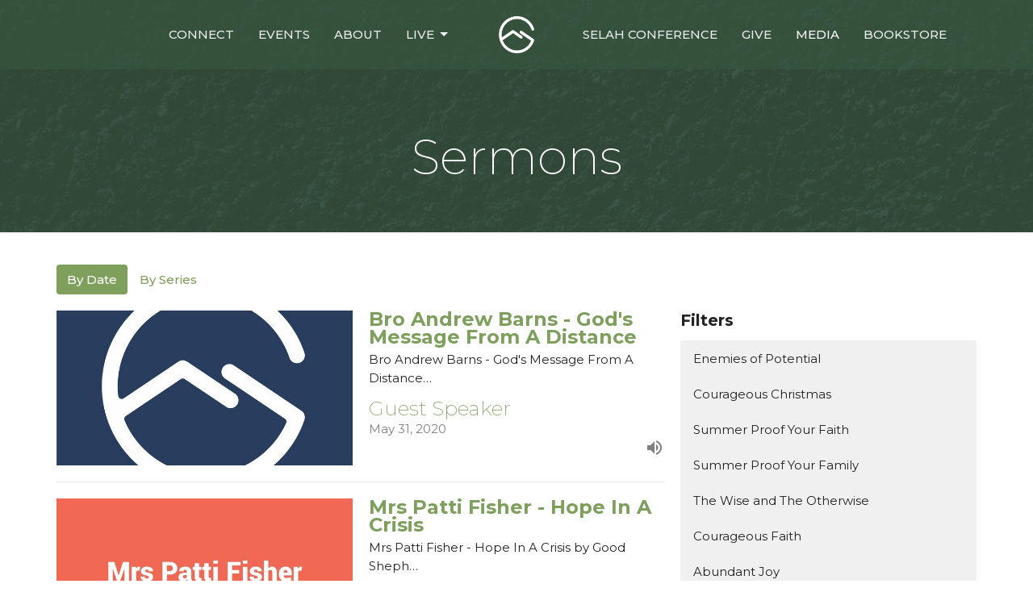

--- FILE ---
content_type: text/html; charset=utf-8
request_url: https://baptist.com.au/podcasts/media?month=May&year=2020
body_size: 11450
content:
<!DOCTYPE html>
<html lang="en">
  <head>
  <meta charset="UTF-8">
  <meta content="IE=edge,chrome=1" http-equiv="X-UA-Compatible"/>
  <meta content="width=device-width, initial-scale=1.0" name="viewport"/>
  <meta content="Good Shepherd Baptist Church" name="author"/>
  <title>
    Sermons | Good Shepherd Baptist Church
  </title>
  <meta content="Good Shepherd Baptist Church, Albany Creek, Brisbane, Queensland. Inspiring music, practical teaching, friendly people, and a place where you feel at Home!" name="keywords" />
  
    <meta name="robots" content="index,follow" />
  
  
  <link href="https://dq5pwpg1q8ru0.cloudfront.net/2022/03/05/19/06/43/8f8d00a6-30c3-4232-8ee9-62b3a9838dfd/GSCB-fav.png" rel="shortcut icon" type="image/x-icon" />
  <meta name="csrf-param" content="authenticity_token" />
<meta name="csrf-token" content="yYRUojBCMF7K4Z2Z0gRT9n47J3AMA2V3o71cwlo90W+0yIiYki9qCarJI7y/ejYRMj0lXoS7z6A6PnNS/CtCDQ==" />

  <link rel="preconnect" href="https://fonts.gstatic.com/" crossorigin>
  <link rel="preload" href="/fonts/fontawesome/webfont.woff?v=3.2.1" as="font" type="font/woff" crossorigin>

  <link rel="stylesheet" media="all" href="/themes/stylesheet.css?timestamp=2026-01-21+18%3A06%3A53+%2B1000" />
  <link rel="stylesheet" media="print" href="https://dq5pwpg1q8ru0.cloudfront.net/assets/print-c1b49d74baf454d41a08041bb7881e34979fe0b297fba593578d70ec8cc515fd.css" />

	<link href="https://fonts.googleapis.com/css?family=Montserrat:100,200,300,regular,500,600,700,800,900,100italic,200italic,300italic,italic,500italic,600italic,700italic,800italic,900italic|Montserrat:100,100italic,200,200italic,300,300italic,regular,italic,500,500italic,600,600italic,700,700italic,800,800italic,900,900italic&amp;display=swap" rel="stylesheet" type="text/css" async="async" />
  

  <script src="https://dq5pwpg1q8ru0.cloudfront.net/assets/application-baedfe927b756976bd996cb2c71963c5d82c94e444650affbb4162574b24b761.js"></script>
  <script src="https://dq5pwpg1q8ru0.cloudfront.net/packs/js/application-48235911dc1b5b550236.js"></script>
  <script src="https://cdnjs.cloudflare.com/ajax/libs/handlebars.js/4.7.7/handlebars.min.js" defer="defer"></script>


  <!--[if lt IE 9]>
  <script src="https://dq5pwpg1q8ru0.cloudfront.net/javascripts/html5shiv.js"></script>
  <script src="https://dq5pwpg1q8ru0.cloudfront.net/javascripts/respond.min.js"></script>
  <![endif]-->




  


</head>

  <body class="body_sermons_index body_media_page   sermons-index   relative d-flex flex-column">
      <div class="d-flex ">
        <div class="site-content-container">
    

  <div class="system">
  </div>

  <div id="top-menus-container">
    <div id="top-menus">
  <div id="alert-container">
  </div>


  <div class="js-menus pos pos-t-0 pos-l-0 w-100 z-index-1 js-main-menu-opaque  bg-none z-index-navbar">
    
    <div id="main-menu-container">
      
<nav id="main_menu" class="relative main-menu-elkhorn bg-primary bg-none p-2 p-md-3">
  <div class="bg-primary pos pos-cover js-main-menu-background-opacity" style="opacity:0.61;"></div>
  <div class="relative d-flex d-block hidden-lg justify-content-center w-100">
    
      
      <a class="main-menu-logo main-menu-elkhorn-logo my-auto flex-shrink-0" href="/">
        <img alt="Good Shepherd Baptist Church" class="logo-size-small" src="https://dq5pwpg1q8ru0.cloudfront.net/2022/03/05/19/06/39/fb80de8b-2853-4b1d-9a5d-27d9707db6d4/GSBC-icon-WHT.png" />
</a>



      <button type="button" class="btn bg-none p-1 border-0 pos pos-r-0 pos-middle collapsed pr-0" data-toggle="collapse" data-target="#main_menu_collapse" aria-expanded="false">
    <span class="sr-only">Toggle navigation</span>
    <span class="svg-link">
      <svg xmlns="http://www.w3.org/2000/svg" height="24" viewBox="0 0 24 24" width="24">
    <path d="M0 0h24v24H0z" fill="none"></path>
    <path d="M3 18h18v-2H3v2zm0-5h18v-2H3v2zm0-7v2h18V6H3z"></path>
</svg>
 Menu
    </span>
  </button>

  </div>

  <div class="collapse main-menu-collapse-lg text-center" id="main_menu_collapse">


        <ul class="main-menu-list main-menu-elkhorn-list ">
            
  <li class="menu-item hover-underline-left">
      <a class="menu-link " href="/pages/connect">Connect</a>
  </li>


            
  <li class="menu-item hover-underline-left">
      <a class="menu-link " href="/events">Events</a>
  </li>


            
  <li class="menu-item hover-underline-left">
      <a class="menu-link " href="/about">About</a>
  </li>


            
   <!-- Hide if no submenus shown to user -->

    <li class="dropdown menu-item">
      <a href="#" class="menu-link svg-link" data-toggle="dropdown">
        Live<svg xmlns="http://www.w3.org/2000/svg" height="20" viewBox="0 0 20 20" width="20" class="inline-svg">
    <path d="M7 7l5 5 5-5z"></path>
    <path d="M0 0h20v20H0z" fill="none"></path>
</svg>

      </a>
      <ul class="dropdown-menu  bg-primary" role="menu">
          <li class="youtube_menu_item_3 dropdown-item">
              <a class="dropdown-link" target="_blank" href="https://www.youtube.com/@gsbc.brisbane">YouTube</a>
          </li>
          <li class="facebook_menu_item_3 dropdown-item">
              <a class="dropdown-link" target="_blank" href="https://www.facebook.com/gsbc.brisbane/videos/">Facebook</a>
          </li>
      </ul>
    </li>



        </ul>
        <div class="main-menu-elkhorn-logo-container  hidden-xs hidden-sm hidden-md px-4">
          
      
      <a class="main-menu-logo main-menu-elkhorn-logo " href="/">
        <img alt="Good Shepherd Baptist Church" class="logo-size-small" src="https://dq5pwpg1q8ru0.cloudfront.net/2022/03/05/19/06/39/fb80de8b-2853-4b1d-9a5d-27d9707db6d4/GSBC-icon-WHT.png" />
</a>


        </div>
        <ul class="main-menu-list main-menu-elkhorn-list ">
            
  <li class="menu-item hover-underline-left">
      <a class="menu-link " href="/conference">Selah Conference</a>
  </li>


            
  <li class="menu-item hover-underline-left">
      <a class="menu-link " href="/give">Give</a>
  </li>


            
  <li class="menu-item hover-underline-left">
      <a class="menu-link active" href="/podcasts/media">Media</a>
  </li>


            
  <li class="menu-item hover-underline-left">
      <a class="menu-link " target="_blank" href="https://www.abundantlifechristianbookstore.com.au/">Bookstore</a>
  </li>


        </ul>
  </div>
</nav>

    </div>
  </div>
</div>

  </div>

  <div id="header-container" class="relative">
    <div id="header" class="header relative bg-cover bg-none w-100
            
            d-flex
            py-3 py-md-5
            logo-offset-small
            bg-primary"
     style="background-image:url(&#39;https://dq5pwpg1q8ru0.cloudfront.net/2025/04/07/02/45/38/87dbf887-f402-4803-89a5-6a4acdd184d0/Website-Sermon-Header-Background.jpg&#39;); background-position: ; min-height: 40vh;">
  
  

<div id="page-header-overlay" class="bg-primary pos pos-cover" style="opacity:0.76;" data-header-opacity="0.76"></div>
    <div class="container relative d-flex flex-column mt-5">
      
      <div class="my-auto ">
        <div class="text-center">
          <div class="relative d-inline-block break-word">
            <h1 class="header-heading font-def-heading1">
                Sermons
            </h1>
          </div>
        </div>
        
        <div class="text-center mt-3">
          

        </div>
      </div>

      
    </div>
  
  
  <!--<div class="pos pos-b-1 pos-l-1">
    <button class="js-play-video-button p-2 bg-none border-0 d-none" style="opacity: 0.5;">
    </button>
    <button class="js-pause-video-button p-2 bg-none border-0 d-none" style="opacity: 0.5;">
    </button>
    <div class="js-loading-video-button">
      <div class="d-flex p-2" style="opacity: 0.5;">
      </div>
    </div>
  </div>-->

</div>


  </div>

  <main role="main" class="content flex-grow-1 Sermons media_page clearfix m-0 p-0">
    <link rel="alternate" type="application/rss+xml" title="RSS" href="https://baptist.com.au/podcasts/media" />




  

<div>
    <div id="top-blocks-wrapper">
      
    </div>

    <div id="page_content" class="relative my-5">
      <div class="container">
        

  <ul class="nav nav-pills mb-3">
    <li class="active">
      <a href="/podcasts/media">
         By Date
</a>    </li>
    <li class="">
      <a href="/podcasts/media/series">
         By Series
</a>    </li>
  </ul>

  <div id="media_anchor" class="row">
    <div class="col-sm-8">
      <div class="relative mb-3 border-bottom pb-3">
  <a class="row d-sm-flex" href="/media/2020-05-31-bro-andrew-barns-god-s-message-from-a-distance">
      <div class="col-sm-6">

          <img alt="Bro Andrew Barns -  God&#39;s Message From A Distance" loading="lazy" src="https://dq5pwpg1q8ru0.cloudfront.net/2024/05/14/06/05/29/b2ac41a0-35f9-41e3-a11b-434f5e7393e3/avatars-gEaS6geSlH38gCCD-kXeqgg-original.jpg" />
      </div>

    <div class="d-flex flex-column col-sm-6">

      <h2 class="h3 mt-0 mb-1" title="Bro Andrew Barns -  God&#39;s Message From A Distance">Bro Andrew Barns -  God&#39;s Message From A Distance</h2>
         <div class="text-body mb-2">Bro Andrew Barns -  God&#39;s Message From A Distance…</div>


          <div class="d-flex flex-column mt-auto mb-2">
        <div class="d-flex align-items-center">
  <div>
      <div class="h5 my-0">Guest Speaker</div>
    <div class="text-muted">May 31, 2020</div>
  </div>
</div>


          <svg xmlns="http://www.w3.org/2000/svg" width="24" height="24" viewBox="0 0 24 24" class="ml-auto text-muted">
    <path d="M3 9v6h4l5 5V4L7 9H3zm13.5 3c0-1.77-1.02-3.29-2.5-4.03v8.05c1.48-.73 2.5-2.25 2.5-4.02zM14 3.23v2.06c2.89.86 5 3.54 5 6.71s-2.11 5.85-5 6.71v2.06c4.01-.91 7-4.49 7-8.77s-2.99-7.86-7-8.77z"></path>
    <path d="M0 0h24v24H0z" fill="none"></path>
</svg>

      </div>
    </div>
</a>
</div>
<div class="relative mb-3 border-bottom pb-3">
  <a class="row d-sm-flex" href="/media/2020-05-26-mrs-patti-fisher-hope-in-a-crisis">
      <div class="col-sm-6">

          <img alt="Mrs Patti Fisher - Hope In A Crisis" loading="lazy" src="https://dq5pwpg1q8ru0.cloudfront.net/2024/05/14/06/05/28/fd079957-042d-4f6c-9b94-42fa12bfe714/artworks-2d7VEcnvzBy6tMMP-oi7eRQ-t3000x3000.jpg" />
      </div>

    <div class="d-flex flex-column col-sm-6">

      <h2 class="h3 mt-0 mb-1" title="Mrs Patti Fisher - Hope In A Crisis">Mrs Patti Fisher - Hope In A Crisis</h2>
         <div class="text-body mb-2">Mrs Patti Fisher - Hope In A Crisis by Good Sheph…</div>


          <div class="d-flex flex-column mt-auto mb-2">
        <div class="d-flex align-items-center">
  <div>
      <div class="h5 my-0">Guest Speaker</div>
    <div class="text-muted">May 26, 2020</div>
  </div>
</div>


          <svg xmlns="http://www.w3.org/2000/svg" width="24" height="24" viewBox="0 0 24 24" class="ml-auto text-muted">
    <path d="M3 9v6h4l5 5V4L7 9H3zm13.5 3c0-1.77-1.02-3.29-2.5-4.03v8.05c1.48-.73 2.5-2.25 2.5-4.02zM14 3.23v2.06c2.89.86 5 3.54 5 6.71s-2.11 5.85-5 6.71v2.06c4.01-.91 7-4.49 7-8.77s-2.99-7.86-7-8.77z"></path>
    <path d="M0 0h24v24H0z" fill="none"></path>
</svg>

      </div>
    </div>
</a>
</div>
<div class="relative mb-3 border-bottom pb-3">
  <a class="row d-sm-flex" href="/media/2020-05-26-pastor-doug-fisher-the-voice-of-god-amidst-crisis">
      <div class="col-sm-6">

          <img alt="Pastor Doug Fisher - The Voice Of God Amidst Crisis" loading="lazy" src="https://dq5pwpg1q8ru0.cloudfront.net/2024/05/14/06/05/27/85152030-6d48-41b3-b1f5-db08b4b72b09/artworks-lprjCbHh4frdczW6-cBbNvQ-t3000x3000.jpg" />
      </div>

    <div class="d-flex flex-column col-sm-6">

      <h2 class="h3 mt-0 mb-1" title="Pastor Doug Fisher - The Voice Of God Amidst Crisis">Pastor Doug Fisher - The Voice Of God Amidst Crisis</h2>
         <div class="text-body mb-2">Pastor Doug Fisher - The Voice Of God Amidst Cris…</div>


          <div class="d-flex flex-column mt-auto mb-2">
        <div class="d-flex align-items-center">
  <div>
      <div class="h5 my-0">Guest Speaker</div>
    <div class="text-muted">May 26, 2020</div>
  </div>
</div>


          <svg xmlns="http://www.w3.org/2000/svg" width="24" height="24" viewBox="0 0 24 24" class="ml-auto text-muted">
    <path d="M3 9v6h4l5 5V4L7 9H3zm13.5 3c0-1.77-1.02-3.29-2.5-4.03v8.05c1.48-.73 2.5-2.25 2.5-4.02zM14 3.23v2.06c2.89.86 5 3.54 5 6.71s-2.11 5.85-5 6.71v2.06c4.01-.91 7-4.49 7-8.77s-2.99-7.86-7-8.77z"></path>
    <path d="M0 0h24v24H0z" fill="none"></path>
</svg>

      </div>
    </div>
</a>
</div>
<div class="relative mb-3 border-bottom pb-3">
  <a class="row d-sm-flex" href="/media/2020-05-25-bro-andrew-barns-marks-of-a-good-mirror">
      <div class="col-sm-6">

          <img alt="Bro Andrew Barns - Marks of a Good Mirror" loading="lazy" src="https://dq5pwpg1q8ru0.cloudfront.net/2024/05/14/06/05/36/6a4af28f-5611-4629-991c-182e5e85f2b7/artworks-J7SeRsThyoOwvkzL-Swf4mg-t3000x3000.jpg" />
      </div>

    <div class="d-flex flex-column col-sm-6">

      <h2 class="h3 mt-0 mb-1" title="Bro Andrew Barns - Marks of a Good Mirror">Bro Andrew Barns - Marks of a Good Mirror</h2>
         <div class="text-body mb-2">Bro Andrew Barns - Marks of a Good Mirror by Good…</div>


          <div class="d-flex flex-column mt-auto mb-2">
        <div class="d-flex align-items-center">
  <div>
      <div class="h5 my-0">Guest Speaker</div>
    <div class="text-muted">May 25, 2020</div>
  </div>
</div>


          <svg xmlns="http://www.w3.org/2000/svg" width="24" height="24" viewBox="0 0 24 24" class="ml-auto text-muted">
    <path d="M3 9v6h4l5 5V4L7 9H3zm13.5 3c0-1.77-1.02-3.29-2.5-4.03v8.05c1.48-.73 2.5-2.25 2.5-4.02zM14 3.23v2.06c2.89.86 5 3.54 5 6.71s-2.11 5.85-5 6.71v2.06c4.01-.91 7-4.49 7-8.77s-2.99-7.86-7-8.77z"></path>
    <path d="M0 0h24v24H0z" fill="none"></path>
</svg>

      </div>
    </div>
</a>
</div>
<div class="relative mb-3 border-bottom pb-3">
  <a class="row d-sm-flex" href="/media/2020-05-25-bro-daniel-holowaty-lessons-from-the-rich-young-man">
      <div class="col-sm-6">

          <img alt="Bro Daniel Holowaty - Lessons From The Rich Young Man" loading="lazy" src="https://dq5pwpg1q8ru0.cloudfront.net/2024/05/14/06/05/38/9288cc30-95b6-4e17-8d1b-528ff4fbabd8/artworks-CzutUlGVuD490e9W-97bS2g-t3000x3000.jpg" />
      </div>

    <div class="d-flex flex-column col-sm-6">

      <h2 class="h3 mt-0 mb-1" title="Bro Daniel Holowaty - Lessons From The Rich Young Man">Bro Daniel Holowaty - Lessons From The Rich Young Man</h2>
         <div class="text-body mb-2">Bro Daniel Holowaty - Lessons From The Rich Young…</div>


          <div class="d-flex flex-column mt-auto mb-2">
        <div class="d-flex align-items-center">
  <div>
      <div class="h5 my-0">Guest Speaker</div>
    <div class="text-muted">May 25, 2020</div>
  </div>
</div>


          <svg xmlns="http://www.w3.org/2000/svg" width="24" height="24" viewBox="0 0 24 24" class="ml-auto text-muted">
    <path d="M3 9v6h4l5 5V4L7 9H3zm13.5 3c0-1.77-1.02-3.29-2.5-4.03v8.05c1.48-.73 2.5-2.25 2.5-4.02zM14 3.23v2.06c2.89.86 5 3.54 5 6.71s-2.11 5.85-5 6.71v2.06c4.01-.91 7-4.49 7-8.77s-2.99-7.86-7-8.77z"></path>
    <path d="M0 0h24v24H0z" fill="none"></path>
</svg>

      </div>
    </div>
</a>
</div>
<div class="relative mb-3 border-bottom pb-3">
  <a class="row d-sm-flex" href="/media/2020-05-25-dr-david-gibbs-jnr-doers-of-the-word">
      <div class="col-sm-6">

          <img alt="Dr David Gibbs Jnr - Doers Of The Word" loading="lazy" src="https://dq5pwpg1q8ru0.cloudfront.net/2024/05/15/02/48/05/7df12f4e-582a-4343-9b8f-a5406cdd811e/artworks-d1tJOp9cdzVBGxWI-p5eHrg-t3000x3000.jpg" />
      </div>

    <div class="d-flex flex-column col-sm-6">

      <h2 class="h3 mt-0 mb-1" title="Dr David Gibbs Jnr - Doers Of The Word">Dr David Gibbs Jnr - Doers Of The Word</h2>
         <div class="text-body mb-2">Dr David Gibbs Jnr - Doers Of The Word by Good Sh…</div>


          <div class="d-flex flex-column mt-auto mb-2">
        <div class="d-flex align-items-center">
  <div>
      <div class="h5 my-0">Guest Speaker</div>
    <div class="text-muted">May 25, 2020</div>
  </div>
</div>


          <svg xmlns="http://www.w3.org/2000/svg" width="24" height="24" viewBox="0 0 24 24" class="ml-auto text-muted">
    <path d="M3 9v6h4l5 5V4L7 9H3zm13.5 3c0-1.77-1.02-3.29-2.5-4.03v8.05c1.48-.73 2.5-2.25 2.5-4.02zM14 3.23v2.06c2.89.86 5 3.54 5 6.71s-2.11 5.85-5 6.71v2.06c4.01-.91 7-4.49 7-8.77s-2.99-7.86-7-8.77z"></path>
    <path d="M0 0h24v24H0z" fill="none"></path>
</svg>

      </div>
    </div>
</a>
</div>
<div class="relative mb-3 border-bottom pb-3">
  <a class="row d-sm-flex" href="/media/2020-05-25-mrs-patti-fisher-true-riches">
      <div class="col-sm-6">

          <img alt="Mrs Patti Fisher - True Riches" loading="lazy" src="https://dq5pwpg1q8ru0.cloudfront.net/2024/05/15/02/48/05/30753b37-f8f6-48ee-9f7e-7fbc5482a5a3/artworks-vGzVkj500kaSzdFK-yuIr1g-t3000x3000.jpg" />
      </div>

    <div class="d-flex flex-column col-sm-6">

      <h2 class="h3 mt-0 mb-1" title="Mrs Patti Fisher - True Riches">Mrs Patti Fisher - True Riches</h2>
         <div class="text-body mb-2">Mrs Patti Fisher - True Riches by Good Shepherd B…</div>


          <div class="d-flex flex-column mt-auto mb-2">
        <div class="d-flex align-items-center">
  <div>
      <div class="h5 my-0">Guest Speaker</div>
    <div class="text-muted">May 25, 2020</div>
  </div>
</div>


          <svg xmlns="http://www.w3.org/2000/svg" width="24" height="24" viewBox="0 0 24 24" class="ml-auto text-muted">
    <path d="M3 9v6h4l5 5V4L7 9H3zm13.5 3c0-1.77-1.02-3.29-2.5-4.03v8.05c1.48-.73 2.5-2.25 2.5-4.02zM14 3.23v2.06c2.89.86 5 3.54 5 6.71s-2.11 5.85-5 6.71v2.06c4.01-.91 7-4.49 7-8.77s-2.99-7.86-7-8.77z"></path>
    <path d="M0 0h24v24H0z" fill="none"></path>
</svg>

      </div>
    </div>
</a>
</div>
<div class="relative mb-3 border-bottom pb-3">
  <a class="row d-sm-flex" href="/media/2020-05-25-pastor-wayne-sehmish-dying-before-your-destiny">
      <div class="col-sm-6">

          <img alt="Pastor Wayne Sehmish - Dying Before Your Destiny" loading="lazy" src="https://dq5pwpg1q8ru0.cloudfront.net/2024/05/15/02/48/07/4a212c71-8b13-438b-bf49-8357d059a70b/artworks-piSqiqVXQso2HDUg-t1D3OQ-t3000x3000.jpg" />
      </div>

    <div class="d-flex flex-column col-sm-6">

      <h2 class="h3 mt-0 mb-1" title="Pastor Wayne Sehmish - Dying Before Your Destiny">Pastor Wayne Sehmish - Dying Before Your Destiny</h2>
         <div class="text-body mb-2">Pastor Wayne Sehmish - Dying Before Your Destiny …</div>


          <div class="d-flex flex-column mt-auto mb-2">
        <div class="d-flex align-items-center">
  <div>
      <div class="h5 my-0">Guest Speaker</div>
    <div class="text-muted">May 25, 2020</div>
  </div>
</div>


          <svg xmlns="http://www.w3.org/2000/svg" width="24" height="24" viewBox="0 0 24 24" class="ml-auto text-muted">
    <path d="M3 9v6h4l5 5V4L7 9H3zm13.5 3c0-1.77-1.02-3.29-2.5-4.03v8.05c1.48-.73 2.5-2.25 2.5-4.02zM14 3.23v2.06c2.89.86 5 3.54 5 6.71s-2.11 5.85-5 6.71v2.06c4.01-.91 7-4.49 7-8.77s-2.99-7.86-7-8.77z"></path>
    <path d="M0 0h24v24H0z" fill="none"></path>
</svg>

      </div>
    </div>
</a>
</div>
<div class="relative mb-3 border-bottom pb-3">
  <a class="row d-sm-flex" href="/media/2020-05-24-pastor-phil-hyland-a-christian-s-response-to-autho">
      <div class="col-sm-6">

          <img alt="Pastor Phil Hyland - A Christian&#39;s Response to Autho..." loading="lazy" src="https://dq5pwpg1q8ru0.cloudfront.net/2024/05/14/07/35/53/2c788f9f-305e-4a85-a1fd-ba74097da2d7/avatars-gEaS6geSlH38gCCD-kXeqgg-original.jpg" />
      </div>

    <div class="d-flex flex-column col-sm-6">

      <h2 class="h3 mt-0 mb-1" title="Pastor Phil Hyland - A Christian&#39;s Response to Autho...">Pastor Phil Hyland - A Christian&#39;s Response to Autho...</h2>
         <div class="text-body mb-2">Pastor Phil Hyland - A Christian&#39;s Response to Au…</div>


          <div class="d-flex flex-column mt-auto mb-2">
        <div class="d-flex align-items-center">
  <div>
      <div class="h5 my-0">Guest Speaker</div>
    <div class="text-muted">May 24, 2020</div>
  </div>
</div>


          <svg xmlns="http://www.w3.org/2000/svg" width="24" height="24" viewBox="0 0 24 24" class="ml-auto text-muted">
    <path d="M3 9v6h4l5 5V4L7 9H3zm13.5 3c0-1.77-1.02-3.29-2.5-4.03v8.05c1.48-.73 2.5-2.25 2.5-4.02zM14 3.23v2.06c2.89.86 5 3.54 5 6.71s-2.11 5.85-5 6.71v2.06c4.01-.91 7-4.49 7-8.77s-2.99-7.86-7-8.77z"></path>
    <path d="M0 0h24v24H0z" fill="none"></path>
</svg>

      </div>
    </div>
</a>
</div>
<div class="relative mb-3 border-bottom pb-3">
  <a class="row d-sm-flex" href="/media/2020-05-03-bro-andrew-barns-owning-the-part-you-play">
      <div class="col-sm-6">

          <img alt="Bro Andrew Barns - Owning The Part You Play" loading="lazy" src="https://dq5pwpg1q8ru0.cloudfront.net/2024/05/14/07/35/54/ede68231-aae3-4466-859a-0c7135e33c26/avatars-gEaS6geSlH38gCCD-kXeqgg-original.jpg" />
      </div>

    <div class="d-flex flex-column col-sm-6">

      <h2 class="h3 mt-0 mb-1" title="Bro Andrew Barns - Owning The Part You Play">Bro Andrew Barns - Owning The Part You Play</h2>
         <div class="text-body mb-2">Bro Andrew Barns - Owning The Part You Play by Go…</div>


          <div class="d-flex flex-column mt-auto mb-2">
        <div class="d-flex align-items-center">
  <div>
      <div class="h5 my-0">Guest Speaker</div>
    <div class="text-muted">May  3, 2020</div>
  </div>
</div>


          <svg xmlns="http://www.w3.org/2000/svg" width="24" height="24" viewBox="0 0 24 24" class="ml-auto text-muted">
    <path d="M3 9v6h4l5 5V4L7 9H3zm13.5 3c0-1.77-1.02-3.29-2.5-4.03v8.05c1.48-.73 2.5-2.25 2.5-4.02zM14 3.23v2.06c2.89.86 5 3.54 5 6.71s-2.11 5.85-5 6.71v2.06c4.01-.91 7-4.49 7-8.77s-2.99-7.86-7-8.77z"></path>
    <path d="M0 0h24v24H0z" fill="none"></path>
</svg>

      </div>
    </div>
</a>
</div>


        
    </div>

    <div class="col-sm-4 media-sidebar">
      

  <div class="sidebar-sermons-series">
    <h2 class="mt-0 h4">Filters</h2>
    <div class="list-group">
        <a class=" list-group-item" href="/podcasts/media/series/enemies-of-potential">
          Enemies of Potential
</a>        <a class=" list-group-item" href="/podcasts/media/series/courageous-christmas">
          Courageous Christmas
</a>        <a class=" list-group-item" href="/podcasts/media/series/summer-proof-your-faith">
          Summer Proof Your Faith
</a>        <a class=" list-group-item" href="/podcasts/media/series/summer-proof-your-family">
          Summer Proof Your Family
</a>        <a class=" list-group-item" href="/podcasts/media/series/the-wise-and-the-otherwise">
          The Wise and The Otherwise
</a>        <a class=" list-group-item" href="/podcasts/media/series/courageous-faith">
          Courageous Faith
</a>        <a class=" list-group-item" href="/podcasts/media/series/abundant-joy">
          Abundant Joy
</a>        <a class=" list-group-item" href="/podcasts/media/series/cross-words">
          Cross Words
</a>        <a class=" list-group-item" href="/podcasts/media/series/lessons-from-a-runaway">
          Lessons From A Runaway
</a>        <a class=" list-group-item" href="/podcasts/media/series/leadership-conference-2025">
          Leadership Conference 2025
</a>        <div id='earlier-series' class="collapse list-group">
            <a class=" list-group-item" href="/podcasts/media/series/learning-forgiveness">
              Learning Forgiveness
</a>            <a class=" list-group-item" href="/podcasts/media/series/government">
              Government
</a>            <a class=" list-group-item" href="/podcasts/media/series/greater">
              Greater
</a>            <a class=" list-group-item" href="/podcasts/media/series/refocus">
              Refocus
</a>            <a class=" list-group-item" href="/podcasts/media/series/leadership-conference-2024">
              Leadership Conference 2024
</a>            <a class=" list-group-item" href="/podcasts/media/series/daringly-devoted">
              Daringly Devoted
</a>            <a class=" list-group-item" href="/podcasts/media/series/missions-conference-2024">
              Missions Conference 2024
</a>            <a class=" list-group-item" href="/podcasts/media/series/leadership-conference-2023">
              Leadership Conference 2023
</a>            <a class=" list-group-item" href="/podcasts/media/series/the-rapture">
              The Rapture
</a>            <a class=" list-group-item" href="/podcasts/media/series/missions-conference-2023">
              Missions Conference 2023
</a>            <a class=" list-group-item" href="/podcasts/media/series/inside-out">
              Inside Out
</a>            <a class=" list-group-item" href="/podcasts/media/series/grounded-and-settled">
              Grounded and Settled
</a>            <a class=" list-group-item" href="/podcasts/media/series/davids-school-of-prayer">
              David&#39;s School Of Prayer
</a>            <a class=" list-group-item" href="/podcasts/media/series/leadership-conference-2022">
              Leadership Conference 2022
</a>            <a class=" list-group-item" href="/podcasts/media/series/missions-conference-2022">
              Missions Conference 2022
</a>        </div>
        <a class="js-view-all-toggle list-group-item" data-toggle="collapse" href="#earlier-series">
          <div class="js-show-more d-flex align-items-center text-muted">
            Show More <svg xmlns="http://www.w3.org/2000/svg" height="20" viewBox="0 0 20 20" width="20" class="inline-svg ml-auto">
    <path d="M7 7l5 5 5-5z"></path>
    <path d="M0 0h20v20H0z" fill="none"></path>
</svg>

          </div>
          <div class="js-show-less d-flex align-items-center text-muted" style="display: none;">
            Show Less <svg xmlns="http://www.w3.org/2000/svg" height="20" viewBox="0 0 20 20" width="20" class="inline-svg ml-auto rotate-180">
    <path d="M7 7l5 5 5-5z"></path>
    <path d="M0 0h20v20H0z" fill="none"></path>
</svg>

          </div>
</a>    </div>
  </div>

  <div class="sidebar-sermons-speakers">
    <div class="list-group">
        <a class=" list-group-item" href="/podcasts/media?speaker=8">
          Andrew Barns
          <span class="badge">30</span>
</a>        <a class=" list-group-item" href="/podcasts/media?speaker=36">
          Phil Parry
          <span class="badge">56</span>
</a>        <a class=" list-group-item" href="/podcasts/media?speaker=5">
          Hernan Hullana
          <span class="badge">340</span>
</a>        <a class=" list-group-item" href="/podcasts/media?speaker=44">
          Brock Morley
          <span class="badge">6</span>
</a>        <a class=" list-group-item" href="/podcasts/media?speaker=49">
          Garry Tingson
          <span class="badge">10</span>
</a>        <a class=" list-group-item" href="/podcasts/media?speaker=56">
          Matt Cook
          <span class="badge">2</span>
</a>        <a class=" list-group-item" href="/podcasts/media?speaker=25">
          Paul Haycock
          <span class="badge">15</span>
</a>        <a class=" list-group-item" href="/podcasts/media?speaker=17">
          Jabez Wells
          <span class="badge">12</span>
</a>        <a class=" list-group-item" href="/podcasts/media?speaker=6">
          Kurt Skelly
          <span class="badge">3</span>
</a>        <a class=" list-group-item" href="/podcasts/media?speaker=7">
          Wayne Sehmish
          <span class="badge">23</span>
</a>        <a class=" list-group-item" href="/podcasts/media?speaker=54">
          Patti Fisher
          <span class="badge">1</span>
</a>        <a class=" list-group-item" href="/podcasts/media?speaker=45">
          Mansour Youssef
          <span class="badge">8</span>
</a>        <a class=" list-group-item" href="/podcasts/media?speaker=47">
          David Hetzer
          <span class="badge">4</span>
</a>        <a class=" list-group-item" href="/podcasts/media?speaker=41">
          Doug Fisher
          <span class="badge">1</span>
</a>        <a class=" list-group-item" href="/podcasts/media?speaker=51">
          Azariah Hullana
          <span class="badge">1</span>
</a>        <a class=" list-group-item" href="/podcasts/media?speaker=50">
          Rod Griffith
          <span class="badge">4</span>
</a>        <a class=" list-group-item" href="/podcasts/media?speaker=29">
          Jim Heberle
          <span class="badge">5</span>
</a>        <a class=" list-group-item" href="/podcasts/media?speaker=38">
          Shada Stanley
          <span class="badge">3</span>
</a>        <a class=" list-group-item" href="/podcasts/media?speaker=0">
          Guest Speaker
          <span class="badge">227</span>
</a>        <div id='earlier-speakers' class="collapse list-group">
            <a class=" list-group-item" href="/podcasts/media?speaker=37">
              Daniel Holowaty
              <span class="badge">8</span>
</a>            <a class=" list-group-item" href="/podcasts/media?speaker=14">
              Michael Devadason
              <span class="badge">3</span>
</a>        </div>
        <a class="js-view-all-toggle list-group-item" data-toggle="collapse" href="#earlier-speakers">
          <div class="js-show-more d-flex align-items-center text-muted">
            Show More <svg xmlns="http://www.w3.org/2000/svg" height="20" viewBox="0 0 20 20" width="20" class="inline-svg ml-auto">
    <path d="M7 7l5 5 5-5z"></path>
    <path d="M0 0h20v20H0z" fill="none"></path>
</svg>

          </div>
          <div class="js-show-less d-flex align-items-center text-muted" style="display: none;">
            Show Less <svg xmlns="http://www.w3.org/2000/svg" height="20" viewBox="0 0 20 20" width="20" class="inline-svg ml-auto rotate-180">
    <path d="M7 7l5 5 5-5z"></path>
    <path d="M0 0h20v20H0z" fill="none"></path>
</svg>

          </div>
</a>    </div>
  </div>

  <div class="sidebar-sermons-date">
    <div class="list-group" id='by-year'>
        <a data-parent="#by-year" data-toggle="collapse" class="list-group-item" href="#year2026">
          2026
          <span class="badge">7</span>
</a>        <div id="year2026" class="collapse list-group">
            <a class="list-group-item" href="/podcasts/media?month=Jan&amp;year=2026">
              Jan
              <span class="badge">7</span>
</a></div>        <a data-parent="#by-year" data-toggle="collapse" class="list-group-item" href="#year2025">
          2025
          <span class="badge">152</span>
</a>        <div id="year2025" class="collapse list-group">
            <a class="list-group-item" href="/podcasts/media?month=Jan&amp;year=2025">
              Jan
              <span class="badge">9</span>
</a>            <a class="list-group-item" href="/podcasts/media?month=Feb&amp;year=2025">
              Feb
              <span class="badge">10</span>
</a>            <a class="list-group-item" href="/podcasts/media?month=Mar&amp;year=2025">
              Mar
              <span class="badge">11</span>
</a>            <a class="list-group-item" href="/podcasts/media?month=Apr&amp;year=2025">
              Apr
              <span class="badge">11</span>
</a>            <a class="list-group-item" href="/podcasts/media?month=May&amp;year=2025">
              May
              <span class="badge">11</span>
</a>            <a class="list-group-item" href="/podcasts/media?month=Jun&amp;year=2025">
              Jun
              <span class="badge">11</span>
</a>            <a class="list-group-item" href="/podcasts/media?month=Jul&amp;year=2025">
              Jul
              <span class="badge">29</span>
</a>            <a class="list-group-item" href="/podcasts/media?month=Aug&amp;year=2025">
              Aug
              <span class="badge">13</span>
</a>            <a class="list-group-item" href="/podcasts/media?month=Sep&amp;year=2025">
              Sep
              <span class="badge">11</span>
</a>            <a class="list-group-item" href="/podcasts/media?month=Oct&amp;year=2025">
              Oct
              <span class="badge">12</span>
</a>            <a class="list-group-item" href="/podcasts/media?month=Nov&amp;year=2025">
              Nov
              <span class="badge">13</span>
</a>            <a class="list-group-item" href="/podcasts/media?month=Dec&amp;year=2025">
              Dec
              <span class="badge">11</span>
</a></div>        <a data-parent="#by-year" data-toggle="collapse" class="list-group-item" href="#year2024">
          2024
          <span class="badge">160</span>
</a>        <div id="year2024" class="collapse list-group">
            <a class="list-group-item" href="/podcasts/media?month=Jan&amp;year=2024">
              Jan
              <span class="badge">11</span>
</a>            <a class="list-group-item" href="/podcasts/media?month=Feb&amp;year=2024">
              Feb
              <span class="badge">12</span>
</a>            <a class="list-group-item" href="/podcasts/media?month=Mar&amp;year=2024">
              Mar
              <span class="badge">17</span>
</a>            <a class="list-group-item" href="/podcasts/media?month=Apr&amp;year=2024">
              Apr
              <span class="badge">13</span>
</a>            <a class="list-group-item" href="/podcasts/media?month=May&amp;year=2024">
              May
              <span class="badge">11</span>
</a>            <a class="list-group-item" href="/podcasts/media?month=Jun&amp;year=2024">
              Jun
              <span class="badge">14</span>
</a>            <a class="list-group-item" href="/podcasts/media?month=Jul&amp;year=2024">
              Jul
              <span class="badge">26</span>
</a>            <a class="list-group-item" href="/podcasts/media?month=Aug&amp;year=2024">
              Aug
              <span class="badge">13</span>
</a>            <a class="list-group-item" href="/podcasts/media?month=Sep&amp;year=2024">
              Sep
              <span class="badge">11</span>
</a>            <a class="list-group-item" href="/podcasts/media?month=Oct&amp;year=2024">
              Oct
              <span class="badge">11</span>
</a>            <a class="list-group-item" href="/podcasts/media?month=Nov&amp;year=2024">
              Nov
              <span class="badge">13</span>
</a>            <a class="list-group-item" href="/podcasts/media?month=Dec&amp;year=2024">
              Dec
              <span class="badge">8</span>
</a></div>        <a data-parent="#by-year" data-toggle="collapse" class="list-group-item" href="#year2023">
          2023
          <span class="badge">153</span>
</a>        <div id="year2023" class="collapse list-group">
            <a class="list-group-item" href="/podcasts/media?month=Jan&amp;year=2023">
              Jan
              <span class="badge">8</span>
</a>            <a class="list-group-item" href="/podcasts/media?month=Feb&amp;year=2023">
              Feb
              <span class="badge">10</span>
</a>            <a class="list-group-item" href="/podcasts/media?month=Mar&amp;year=2023">
              Mar
              <span class="badge">15</span>
</a>            <a class="list-group-item" href="/podcasts/media?month=Apr&amp;year=2023">
              Apr
              <span class="badge">13</span>
</a>            <a class="list-group-item" href="/podcasts/media?month=May&amp;year=2023">
              May
              <span class="badge">10</span>
</a>            <a class="list-group-item" href="/podcasts/media?month=Jun&amp;year=2023">
              Jun
              <span class="badge">12</span>
</a>            <a class="list-group-item" href="/podcasts/media?month=Jul&amp;year=2023">
              Jul
              <span class="badge">29</span>
</a>            <a class="list-group-item" href="/podcasts/media?month=Aug&amp;year=2023">
              Aug
              <span class="badge">11</span>
</a>            <a class="list-group-item" href="/podcasts/media?month=Sep&amp;year=2023">
              Sep
              <span class="badge">12</span>
</a>            <a class="list-group-item" href="/podcasts/media?month=Oct&amp;year=2023">
              Oct
              <span class="badge">12</span>
</a>            <a class="list-group-item" href="/podcasts/media?month=Nov&amp;year=2023">
              Nov
              <span class="badge">12</span>
</a>            <a class="list-group-item" href="/podcasts/media?month=Dec&amp;year=2023">
              Dec
              <span class="badge">9</span>
</a></div>        <a data-parent="#by-year" data-toggle="collapse" class="list-group-item" href="#year2022">
          2022
          <span class="badge">135</span>
</a>        <div id="year2022" class="collapse list-group">
            <a class="list-group-item" href="/podcasts/media?month=Jan&amp;year=2022">
              Jan
              <span class="badge">11</span>
</a>            <a class="list-group-item" href="/podcasts/media?month=Feb&amp;year=2022">
              Feb
              <span class="badge">8</span>
</a>            <a class="list-group-item" href="/podcasts/media?month=Mar&amp;year=2022">
              Mar
              <span class="badge">8</span>
</a>            <a class="list-group-item" href="/podcasts/media?month=Apr&amp;year=2022">
              Apr
              <span class="badge">7</span>
</a>            <a class="list-group-item" href="/podcasts/media?month=May&amp;year=2022">
              May
              <span class="badge">10</span>
</a>            <a class="list-group-item" href="/podcasts/media?month=Jun&amp;year=2022">
              Jun
              <span class="badge">15</span>
</a>            <a class="list-group-item" href="/podcasts/media?month=Jul&amp;year=2022">
              Jul
              <span class="badge">26</span>
</a>            <a class="list-group-item" href="/podcasts/media?month=Aug&amp;year=2022">
              Aug
              <span class="badge">10</span>
</a>            <a class="list-group-item" href="/podcasts/media?month=Sep&amp;year=2022">
              Sep
              <span class="badge">7</span>
</a>            <a class="list-group-item" href="/podcasts/media?month=Oct&amp;year=2022">
              Oct
              <span class="badge">12</span>
</a>            <a class="list-group-item" href="/podcasts/media?month=Nov&amp;year=2022">
              Nov
              <span class="badge">12</span>
</a>            <a class="list-group-item" href="/podcasts/media?month=Dec&amp;year=2022">
              Dec
              <span class="badge">9</span>
</a></div>        <a data-parent="#by-year" data-toggle="collapse" class="list-group-item" href="#year2021">
          2021
          <span class="badge">113</span>
</a>        <div id="year2021" class="collapse list-group">
            <a class="list-group-item" href="/podcasts/media?month=Jan&amp;year=2021">
              Jan
              <span class="badge">5</span>
</a>            <a class="list-group-item" href="/podcasts/media?month=Feb&amp;year=2021">
              Feb
              <span class="badge">4</span>
</a>            <a class="list-group-item" href="/podcasts/media?month=Mar&amp;year=2021">
              Mar
              <span class="badge">7</span>
</a>            <a class="list-group-item" href="/podcasts/media?month=Apr&amp;year=2021">
              Apr
              <span class="badge">12</span>
</a>            <a class="list-group-item" href="/podcasts/media?month=May&amp;year=2021">
              May
              <span class="badge">11</span>
</a>            <a class="list-group-item" href="/podcasts/media?month=Jun&amp;year=2021">
              Jun
              <span class="badge">11</span>
</a>            <a class="list-group-item" href="/podcasts/media?month=Jul&amp;year=2021">
              Jul
              <span class="badge">12</span>
</a>            <a class="list-group-item" href="/podcasts/media?month=Aug&amp;year=2021">
              Aug
              <span class="badge">10</span>
</a>            <a class="list-group-item" href="/podcasts/media?month=Sep&amp;year=2021">
              Sep
              <span class="badge">12</span>
</a>            <a class="list-group-item" href="/podcasts/media?month=Oct&amp;year=2021">
              Oct
              <span class="badge">11</span>
</a>            <a class="list-group-item" href="/podcasts/media?month=Nov&amp;year=2021">
              Nov
              <span class="badge">10</span>
</a>            <a class="list-group-item" href="/podcasts/media?month=Dec&amp;year=2021">
              Dec
              <span class="badge">8</span>
</a></div>        <a data-parent="#by-year" data-toggle="collapse" class="list-group-item" href="#year2020">
          2020
          <span class="badge">30</span>
</a>        <div id="year2020" class="collapse list-group">
            <a class="list-group-item" href="/podcasts/media?month=Apr&amp;year=2020">
              Apr
              <span class="badge">1</span>
</a>            <a class="list-group-item" href="/podcasts/media?month=May&amp;year=2020">
              May
              <span class="badge">10</span>
</a>            <a class="list-group-item" href="/podcasts/media?month=Jun&amp;year=2020">
              Jun
              <span class="badge">8</span>
</a>            <a class="list-group-item" href="/podcasts/media?month=Jul&amp;year=2020">
              Jul
              <span class="badge">1</span>
</a>            <a class="list-group-item" href="/podcasts/media?month=Aug&amp;year=2020">
              Aug
              <span class="badge">4</span>
</a>            <a class="list-group-item" href="/podcasts/media?month=Sep&amp;year=2020">
              Sep
              <span class="badge">3</span>
</a>            <a class="list-group-item" href="/podcasts/media?month=Oct&amp;year=2020">
              Oct
              <span class="badge">1</span>
</a>            <a class="list-group-item" href="/podcasts/media?month=Nov&amp;year=2020">
              Nov
              <span class="badge">1</span>
</a>            <a class="list-group-item" href="/podcasts/media?month=Dec&amp;year=2020">
              Dec
              <span class="badge">1</span>
</a></div>        <a data-parent="#by-year" data-toggle="collapse" class="list-group-item" href="#year2019">
          2019
          <span class="badge">1</span>
</a>        <div id="year2019" class="collapse list-group">
            <a class="list-group-item" href="/podcasts/media?month=Dec&amp;year=2019">
              Dec
              <span class="badge">1</span>
</a></div>        <a data-parent="#by-year" data-toggle="collapse" class="list-group-item" href="#year2018">
          2018
          <span class="badge">5</span>
</a>        <div id="year2018" class="collapse list-group">
            <a class="list-group-item" href="/podcasts/media?month=Mar&amp;year=2018">
              Mar
              <span class="badge">1</span>
</a>            <a class="list-group-item" href="/podcasts/media?month=Jun&amp;year=2018">
              Jun
              <span class="badge">3</span>
</a>            <a class="list-group-item" href="/podcasts/media?month=Aug&amp;year=2018">
              Aug
              <span class="badge">1</span>
</a></div>        <a data-parent="#by-year" data-toggle="collapse" class="list-group-item" href="#year2017">
          2017
          <span class="badge">3</span>
</a>        <div id="year2017" class="collapse list-group">
            <a class="list-group-item" href="/podcasts/media?month=Jan&amp;year=2017">
              Jan
              <span class="badge">1</span>
</a>            <a class="list-group-item" href="/podcasts/media?month=Jun&amp;year=2017">
              Jun
              <span class="badge">1</span>
</a>            <a class="list-group-item" href="/podcasts/media?month=Aug&amp;year=2017">
              Aug
              <span class="badge">1</span>
</a></div>        <a data-parent="#by-year" data-toggle="collapse" class="list-group-item" href="#year2016">
          2016
          <span class="badge">2</span>
</a>        <div id="year2016" class="collapse list-group">
            <a class="list-group-item" href="/podcasts/media?month=Dec&amp;year=2016">
              Dec
              <span class="badge">2</span>
</a></div>        <a data-parent="#by-year" data-toggle="collapse" class="list-group-item" href="#year1998">
          1998
          <span class="badge">1</span>
</a>        <div id="year1998" class="collapse list-group">
            <a class="list-group-item" href="/podcasts/media?month=Jul&amp;year=1998">
              Jul
              <span class="badge">1</span>
</a></div>      <a class="list-group-item" href="/podcasts/media">All</a>
    </div>
  </div>

    </div>
  </div>

      </div>
    </div>

  <div id="bottom-blocks-wrapper">
      
  </div>
</div>

  
  

<link rel="alternate" type="application/rss+xml" title="RSS" href="https://baptist.com.au/podcasts/media.rss" />

  </main>


  <div class="footer footer-sayward bg-none bg-dark">
  <div class="bg-footer pt-3" style=" min-height: 0vh;">
    <div class="bg-dark pos pos-cover" style="opacity:1.0;"></div>
    <div class="relative container">
      <div class="d-sm-flex row">
        <div class="col-sm-12">
              <ul class="list-unstyled d-sm-flex flex-wrap footer-main-menu">
                
  
    <h2 class="d-none"></h2>
    
          <li class="menu-item list-mr-4 mb-sm-3">
      <a class="menu-link" href="/pages/connect">Connect</a>
  </li>

          <li class="menu-item list-mr-4 mb-sm-3">
      <a class="menu-link" href="/events">Events</a>
  </li>

          <li class="menu-item list-mr-4 mb-sm-3">
      <a class="menu-link" href="/about">About</a>
  </li>

        
   <!-- Hide if no submenus shown to user -->

    <li class="dropdown menu-item list-mr-4 mb-sm-3">
      <a href="#" class="svg-link" data-toggle="dropdown">
        Live<svg xmlns="http://www.w3.org/2000/svg" height="20" viewBox="0 0 20 20" width="20" class="inline-svg">
    <path d="M7 7l5 5 5-5z"></path>
    <path d="M0 0h20v20H0z" fill="none"></path>
</svg>

      </a>
      <ul class="dropdown-menu  bg-dark" role="menu">
          <li class="youtube_menu_item_3 dropdown-item">
              <a class="dropdown-link" target="_blank" href="https://www.youtube.com/@gsbc.brisbane">YouTube</a>
          </li>
          <li class="facebook_menu_item_3 dropdown-item">
              <a class="dropdown-link" target="_blank" href="https://www.facebook.com/gsbc.brisbane/videos/">Facebook</a>
          </li>
      </ul>
    </li>


          <li class="menu-item list-mr-4 mb-sm-3">
      <a class="menu-link" href="/conference">Selah Conference</a>
  </li>

          <li class="menu-item list-mr-4 mb-sm-3">
      <a class="menu-link" href="/give">Give</a>
  </li>

          <li class="menu-item list-mr-4 mb-sm-3">
      <a class="menu-link" href="/podcasts/media">Media</a>
  </li>

          <li class="menu-item list-mr-4 mb-sm-3">
      <a class="menu-link" target="_blank" href="https://www.abundantlifechristianbookstore.com.au/">Bookstore</a>
  </li>

    
  

                
  
    <h2 class="d-none"></h2>
    
          <li class="menu-item list-mr-4">
      <a class="menu-link" href="/heaven">Heaven</a>
  </li>

          <li class="menu-item list-mr-4">
      <a class="menu-link" href="/pages/privacy-policy">Privacy Policy</a>
  </li>

    
  

              </ul>
              <hr class="footer-main-menu-hr">
          <div class="d-sm-flex row flex-wrap">
              

              
            
  <div class="col-sm-6 col-md-4 col-lg-3 mb-5">
    <ul class="list-unstyled mb-0 ">
        <li class="mb-2">
            <h2 class="footer-heading ">Good Shepherd Baptist Church</h2>
          <div class="footer-text">
            185 Old Northern Road
              <br/>
              Albany Creek, QLD
              <br/>
              4035 
              <br/>
              <a target="_blank" href="https://www.google.ca/maps?q=Good%20Shepherd%20Baptist%20Church,%20,%20,%20,%20">View on Google Maps</a>
          </div>
        </li>
    </ul>
  </div>

            

            
  <div class="col-sm-6 col-md-4 col-lg-3 mb-5">
    <h2 class="footer-heading ">Contact</h2>

    <ul class="list-unstyled footer-text ">
        <li class="mt-1 d-sm-flex">
          <span class="footer-item-label mr-1"> Phone: </span><a href="tel:1-07-3264-3476">07 3264 3476</a>
        </li>

        <li class="mt-1 d-sm-flex">
          
          <span class="footer-item-label mr-1"><span class="translation_missing" title="translation missing: en.ui.email">Email</span>: </span><a encode="javascript" class="truncate" href="/cdn-cgi/l/email-protection#d7beb9b1b897b5b6a7a3bea4a3f9b4b8baf9b6a2"><span class="__cf_email__" data-cfemail="9bf2f5fdf4dbf9faebeff2e8efb5f8f4f6b5faee">[email&#160;protected]</span></a>
        </li>
    </ul>
  </div>

          </div>
            
        </div>
      </div>
      

  <div class="mb-3">
    <h2 class="footer-heading d-none">&nbsp;</h2>
    <ul class="list-unstyled d-flex mb-0 justify-content-center justify-content-sm-start">
      
  <li class="social-icon-list-item list-mr-3 rounded-sm overflow-hidden d-flex">
    <a class="svg-link social-icon-link" target="_blank" href="https://facebook.com/gsbc.brisbane">
      <svg xmlns="http://www.w3.org/2000/svg" xmlns:xlink="http://www.w3.org/1999/xlink" x="0px" y="0px" width="24" height="24" viewBox="0 0 24 24" style="enable-background:new 0 0 24 24;" xml:space="preserve" class="social-icon-svg footer-social-icon"><title>Facebook Icon</title>
<path d="M24,0v24H0V0H24z M20,2.7h-3.3c-2.5,0-4.7,2.1-4.7,4.7v3.3H9.3v4H12V24h4v-9.3h4v-4h-4V8c0-0.8,0.5-1.3,1.3-1.3H20V2.7z"></path>
</svg>

</a>  </li>
  <li class="social-icon-list-item list-mr-3 rounded-sm overflow-hidden d-flex">
    <a class="svg-link social-icon-link" target="_blank" href="http://instragram.com/gsbc.brisbane">
      <svg xmlns="http://www.w3.org/2000/svg" xmlns:xlink="http://www.w3.org/1999/xlink" x="0px" y="0px" width="24" height="24" viewBox="0 0 24 24" style="enable-background:new 0 0 24 24;" xml:space="preserve" class="social-icon-svg footer-social-icon"><title>Instagram Icon</title>
<circle cx="12" cy="12" r="2.7"></circle>
<path d="M15.9,4.9H8.1c-1.7,0-3.2,1.5-3.2,3.2V16c0,1.7,1.5,3.2,3.2,3.2H16c1.7,0,3.2-1.5,3.2-3.2V8.1C19.1,6.4,17.6,4.9,15.9,4.9z   M12,16.4c-2.4,0-4.4-2-4.4-4.4s2-4.4,4.4-4.4s4.4,2,4.4,4.4S14.4,16.4,12,16.4z M16.7,8.4c-0.7,0-1.1-0.5-1.1-1.1  c0-0.7,0.5-1.1,1.1-1.1c0.7,0,1.1,0.5,1.1,1.1C17.7,8,17.3,8.4,16.7,8.4z"></path>
<path d="M24,0H0v24h24V0z M20.9,15.7c0,2.8-2.3,5.2-5.2,5.2H8.3c-2.8,0-5.2-2.3-5.2-5.2V8.3c0-2.8,2.3-5.2,5.2-5.2h7.5  c2.8,0,5.2,2.3,5.2,5.2C20.9,8.3,20.9,15.7,20.9,15.7z"></path>
</svg>

</a>  </li>
  <li class="social-icon-list-item list-mr-3 rounded-sm overflow-hidden d-flex">
    <a class="svg-link social-icon-link" target="_blank" href="https://youtube.com/user/GoodShepherdBC">
      <svg xmlns="http://www.w3.org/2000/svg" xmlns:xlink="http://www.w3.org/1999/xlink" x="0px" y="0px" width="24" height="24" viewBox="0 0 24 24" style="enable-background:new 0 0 24 24;" xml:space="preserve" class="social-icon-svg footer-social-icon"><title>Youtube Icon</title>
<polygon points="10.7,9.1 14.5,12 10.7,14.9 "></polygon>
<path d="M24,0H0v24h24.1L24,0z M18.8,18.4c-0.5,0.1-3.6,0.3-6.8,0.3s-6.3,0-6.8-0.3C3.9,18,3.5,15.1,3.5,12s0.4-6,1.7-6.4  C5.7,5.3,8.9,5.2,12,5.2s6.3,0.1,6.8,0.3c1.3,0.4,1.7,3.3,1.7,6.4C20.4,15.1,20.1,18,18.8,18.4z"></path>
</svg>

</a>  </li>

    </ul>
  </div>

    </div>
  </div>
  <div class="py-3 bg-dark-tone ">
    <div class="container d-sm-flex align-items-center">
      <div class="small text-center text-sm-left mb-3 mb-sm-0">
&copy; 2026 Good Shepherd Baptist Church. All Rights Reserved.
| 
  <a class="" href="/login">Login</a>

</div>

  <a class="footer-saywarding d-flex align-items-center ml-auto justify-content-center" href="https://get.tithe.ly" target="_blank">
    powered by<svg xmlns="http://www.w3.org/2000/svg" width="80" height="81" viewBox="0 0 294 81" fill="none" class="ml-1">
<g clip-path="url(#clip0)">
<path d="M38.3656 40.6225C45.0944 37.8784 50.0899 31.9318 50.7101 24.956L50.7781 23.4143C50.7781 13.9488 45.9785 5.58065 38.5021 0C31.0257 5.58065 25.9532 13.9988 25.9532 23.4643L26.0212 25.0059C26.6414 31.9817 31.6368 37.8784 38.3656 40.6225Z" fill="white"></path>
<path d="M35.2308 51.6244C34.8587 50.1633 34.2655 48.8742 33.621 47.5402C32.1415 44.5 29.9902 41.85 27.3579 39.7899C23.4914 36.6973 18.4669 34.9805 13.5286 34.9805H0C0.0245386 36.6893 0 38.3986 0 40.1076C0.142852 43.1069 0.881191 46.0521 2.18755 48.7563C3.66709 51.7965 5.81833 54.4464 8.45064 56.5156C12.2576 59.5606 17.1295 61.4979 22.0243 61.4979H35.5127C35.5127 57.8118 35.6847 53.4062 35.2308 51.6244Z" fill="white"></path>
<path d="M42.5478 47.5402C41.9028 48.8742 41.309 50.1633 40.9365 51.6244C40.5802 53.0221 40.6093 56.0341 40.6384 59.047C40.6464 59.8751 40.6544 60.7032 40.6544 61.4979H40.6225V66.1851L40.0583 80.1165H42.5972C42.6269 79.6703 42.6567 79.2172 42.6868 78.759C42.9419 74.8726 43.2209 70.6234 43.7256 67.1399C44.2898 63.2458 48.5577 61.5647 51.6244 61.4979H54.1549C59.0542 61.4979 63.9305 59.5606 67.7409 56.5156C70.3755 54.4464 72.5287 51.7965 74.0096 48.7563C75.3171 46.0521 76.0561 43.1069 76.1991 40.1076C76.1991 39.5379 76.1964 38.9682 76.1937 38.3985C76.1882 37.2591 76.1827 36.1197 76.1991 34.9805H62.6583C57.7156 34.9805 52.6866 36.6973 48.8165 39.7899C46.1819 41.85 44.0287 44.5 42.5478 47.5402Z" fill="white"></path>
<path d="M204.136 62.5399C201.501 62.5399 199.085 62.5399 196.596 62.5399C196.596 58.7859 196.596 55.1055 196.596 51.4987C196.596 49.3641 196.596 47.2294 196.596 45.0948C196.523 41.8561 195.059 39.9423 192.351 39.2798C189.569 38.6173 186.494 39.7951 185.469 42.4449C184.518 44.9476 184.005 47.7447 183.859 50.3946C183.566 54.3694 183.786 58.3442 183.786 62.4662C181.297 62.4662 178.954 62.4662 176.465 62.4662C176.465 48.628 176.465 34.8633 176.465 20.9515C178.881 20.9515 181.224 20.9515 183.786 20.9515C183.786 26.1776 183.786 31.3302 183.786 37.0716C187.373 32.5079 191.765 31.6246 196.67 32.8759C200.842 33.9064 203.697 36.9244 203.99 41.1936C204.356 46.935 204.21 52.6764 204.283 58.4178C204.136 59.7428 204.136 61.0677 204.136 62.5399ZM225.585 32.6551C216.508 31.0357 209.187 36.0411 207.87 44.7268C206.479 54.0014 211.676 61.8774 220.095 62.9079C230.051 64.1592 235.687 58.8595 236.273 53.9277C235.175 53.6333 234.077 53.3389 232.979 53.0445C231.807 52.75 230.636 52.4556 229.538 52.2348C228.001 56.4304 223.975 57.0929 220.827 56.4304C218.411 55.9888 215.41 53.4861 215.41 49.7321C222.511 49.7321 229.684 49.7321 236.858 49.7321C238.396 41.488 233.418 34.0536 225.585 32.6551ZM222.584 38.1757C226.171 38.3229 228.66 40.6047 228.879 44.0643C224.487 44.0643 220.095 44.0643 215.556 44.0643C216.142 40.3839 218.997 38.0285 222.584 38.1757ZM119.586 62.5399C122.294 62.5399 124.857 62.5399 127.565 62.5399C127.565 51.1307 127.565 39.8687 127.565 28.3858C131.738 28.3858 135.764 28.3858 139.79 28.3858C139.79 25.9568 139.79 23.7486 139.79 21.4667C128.883 21.4667 118.049 21.4667 107.288 21.4667C107.288 23.8222 107.288 26.104 107.288 28.4595C111.387 28.4595 115.34 28.4595 119.586 28.4595C119.586 40.0159 119.586 51.2779 119.586 62.5399ZM263.944 35.1578C267.238 43.3282 270.459 51.4987 273.753 59.5955C274.266 60.8469 274.339 61.951 273.753 63.2759C272.436 66.5147 271.191 69.827 269.873 73.3602C272.07 73.3602 273.9 73.2866 275.803 73.3602C277.194 73.4338 277.779 72.9185 278.292 71.6672C282.977 59.4483 287.662 47.1558 292.42 34.9369C292.64 34.3481 292.859 33.6856 293.079 32.8759C290.956 32.8759 289.053 32.9495 287.15 32.8759C285.905 32.8023 285.246 33.1704 284.807 34.4953C282.977 39.427 281.074 44.2851 279.17 49.2168C278.877 49.9529 278.585 50.6154 278.219 51.6459C275.949 45.6101 273.9 39.9423 271.704 34.3481C271.484 33.8328 270.971 33.0231 270.532 33.0231C268.117 32.8759 265.701 32.9495 263.065 32.9495C263.431 33.8328 263.724 34.4953 263.944 35.1578ZM170.755 56.2832C167.608 57.0929 165.631 55.6943 165.338 52.4556C165.192 50.3946 165.265 48.3336 165.265 46.1989C165.265 43.9171 165.265 41.5616 165.265 39.1326C167.9 39.1326 170.243 39.1326 172.585 39.1326C172.585 36.998 172.585 35.0105 172.585 32.8023C170.097 32.8023 167.754 32.8023 165.265 32.8023C165.265 29.858 165.265 27.0609 165.265 24.2638C162.63 24.2638 160.287 24.2638 157.725 24.2638C157.725 27.1345 157.725 29.858 157.725 32.8759C155.968 32.8759 154.431 32.8759 152.82 32.8759C152.82 35.0842 152.82 36.998 152.82 39.2062C154.504 39.2062 156.115 39.2062 157.798 39.2062C157.798 40.1631 157.798 40.8992 157.798 41.6352C157.798 45.7573 157.725 49.8057 157.871 53.9277C158.018 57.9026 159.848 60.9205 163.728 62.3926C166.436 63.3495 169.218 63.3495 172 62.6135C172.439 62.5399 173.025 61.951 173.025 61.6566C172.951 59.7428 172.732 57.829 172.512 55.6943C171.707 55.9152 171.268 56.136 170.755 56.2832ZM253.695 62.5399C256.184 62.5399 258.527 62.5399 260.943 62.5399C260.943 48.628 260.943 34.7897 260.943 20.8779C258.454 20.8779 256.184 20.8779 253.695 20.8779C253.695 34.9369 253.695 48.7016 253.695 62.5399ZM142.865 62.5399C145.354 62.5399 147.696 62.5399 150.039 62.5399C150.039 52.6028 150.039 42.813 150.039 32.9495C147.623 32.9495 145.28 32.9495 142.865 32.9495C142.865 42.9602 142.865 52.75 142.865 62.5399ZM141.767 23.9694C141.84 26.6193 143.816 28.5331 146.452 28.5331C149.16 28.5331 151.137 26.6193 151.137 23.9694C151.21 21.2459 149.16 19.3321 146.378 19.3321C143.67 19.3321 141.693 21.3195 141.767 23.9694ZM248.425 58.4914C248.425 55.8415 246.448 53.9277 243.74 53.9277C241.031 53.9277 239.201 55.8415 239.201 58.565C239.201 61.2885 241.031 63.0551 243.813 63.0551C246.521 63.0551 248.425 61.2149 248.425 58.4914Z" fill="white"></path>
</g>
<defs>
<clipPath id="clip0">
<rect width="293.079" height="80.1165" fill="white"></rect>
</clipPath>
</defs>
</svg>

    <div class="sr-only">
      Website Developed by Tithely
    </div>
  </a>

    </div>
  </div>
</div>




  
    <div id="giving-widget-script">
        <script data-cfasync="false" src="/cdn-cgi/scripts/5c5dd728/cloudflare-static/email-decode.min.js"></script><script src="https://static.tithely.com/give/give.js" defer></script>

    </div>
  <![CDATA[[base64]--ff680c477e474e4a3ec794f4e6a82fd77d482159]]>

  <div id="pyv-pop-up-container">
    
  </div>
</div>

      </div>
    <!-- Modal -->
    <div class="modal fade my-5 system" id="form-modal" tabindex="-1" role="dialog" aria-labelledby="form-modal" data-backdrop="static">
      <div class="modal-dialog modal-lg" role="document">
        <div class="modal-content px-3 py-3">
        </div>
      </div>
    </div>
    <div id="vue-form-modal" class="system"></div>
    

  <script defer src="https://static.cloudflareinsights.com/beacon.min.js/vcd15cbe7772f49c399c6a5babf22c1241717689176015" integrity="sha512-ZpsOmlRQV6y907TI0dKBHq9Md29nnaEIPlkf84rnaERnq6zvWvPUqr2ft8M1aS28oN72PdrCzSjY4U6VaAw1EQ==" data-cf-beacon='{"version":"2024.11.0","token":"503b46da9645469e9b0f8f529bc7627a","r":1,"server_timing":{"name":{"cfCacheStatus":true,"cfEdge":true,"cfExtPri":true,"cfL4":true,"cfOrigin":true,"cfSpeedBrain":true},"location_startswith":null}}' crossorigin="anonymous"></script>
</body>
</html>
